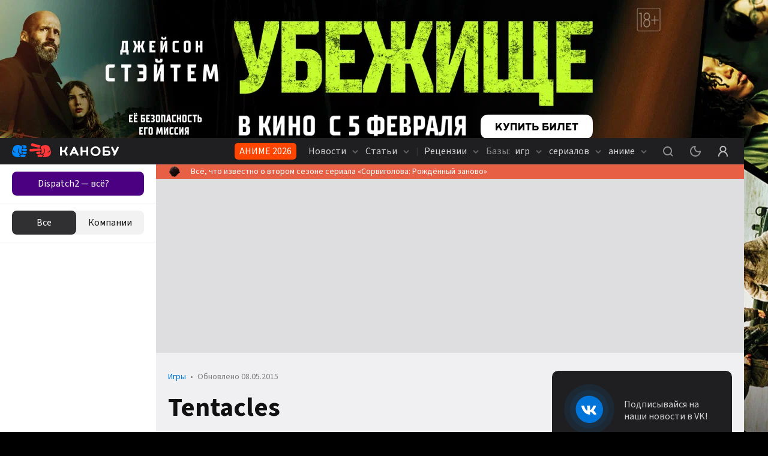

--- FILE ---
content_type: text/html; charset=utf-8
request_url: https://www.google.com/recaptcha/api2/anchor?ar=1&k=6Lf02YklAAAAAAWfoxnhOVdvo-LOk5nD_Rl0Yu0Y&co=aHR0cHM6Ly9rYW5vYnUucnU6NDQz&hl=en&v=N67nZn4AqZkNcbeMu4prBgzg&size=invisible&anchor-ms=20000&execute-ms=30000&cb=5dkwst3bzm3l
body_size: 48837
content:
<!DOCTYPE HTML><html dir="ltr" lang="en"><head><meta http-equiv="Content-Type" content="text/html; charset=UTF-8">
<meta http-equiv="X-UA-Compatible" content="IE=edge">
<title>reCAPTCHA</title>
<style type="text/css">
/* cyrillic-ext */
@font-face {
  font-family: 'Roboto';
  font-style: normal;
  font-weight: 400;
  font-stretch: 100%;
  src: url(//fonts.gstatic.com/s/roboto/v48/KFO7CnqEu92Fr1ME7kSn66aGLdTylUAMa3GUBHMdazTgWw.woff2) format('woff2');
  unicode-range: U+0460-052F, U+1C80-1C8A, U+20B4, U+2DE0-2DFF, U+A640-A69F, U+FE2E-FE2F;
}
/* cyrillic */
@font-face {
  font-family: 'Roboto';
  font-style: normal;
  font-weight: 400;
  font-stretch: 100%;
  src: url(//fonts.gstatic.com/s/roboto/v48/KFO7CnqEu92Fr1ME7kSn66aGLdTylUAMa3iUBHMdazTgWw.woff2) format('woff2');
  unicode-range: U+0301, U+0400-045F, U+0490-0491, U+04B0-04B1, U+2116;
}
/* greek-ext */
@font-face {
  font-family: 'Roboto';
  font-style: normal;
  font-weight: 400;
  font-stretch: 100%;
  src: url(//fonts.gstatic.com/s/roboto/v48/KFO7CnqEu92Fr1ME7kSn66aGLdTylUAMa3CUBHMdazTgWw.woff2) format('woff2');
  unicode-range: U+1F00-1FFF;
}
/* greek */
@font-face {
  font-family: 'Roboto';
  font-style: normal;
  font-weight: 400;
  font-stretch: 100%;
  src: url(//fonts.gstatic.com/s/roboto/v48/KFO7CnqEu92Fr1ME7kSn66aGLdTylUAMa3-UBHMdazTgWw.woff2) format('woff2');
  unicode-range: U+0370-0377, U+037A-037F, U+0384-038A, U+038C, U+038E-03A1, U+03A3-03FF;
}
/* math */
@font-face {
  font-family: 'Roboto';
  font-style: normal;
  font-weight: 400;
  font-stretch: 100%;
  src: url(//fonts.gstatic.com/s/roboto/v48/KFO7CnqEu92Fr1ME7kSn66aGLdTylUAMawCUBHMdazTgWw.woff2) format('woff2');
  unicode-range: U+0302-0303, U+0305, U+0307-0308, U+0310, U+0312, U+0315, U+031A, U+0326-0327, U+032C, U+032F-0330, U+0332-0333, U+0338, U+033A, U+0346, U+034D, U+0391-03A1, U+03A3-03A9, U+03B1-03C9, U+03D1, U+03D5-03D6, U+03F0-03F1, U+03F4-03F5, U+2016-2017, U+2034-2038, U+203C, U+2040, U+2043, U+2047, U+2050, U+2057, U+205F, U+2070-2071, U+2074-208E, U+2090-209C, U+20D0-20DC, U+20E1, U+20E5-20EF, U+2100-2112, U+2114-2115, U+2117-2121, U+2123-214F, U+2190, U+2192, U+2194-21AE, U+21B0-21E5, U+21F1-21F2, U+21F4-2211, U+2213-2214, U+2216-22FF, U+2308-230B, U+2310, U+2319, U+231C-2321, U+2336-237A, U+237C, U+2395, U+239B-23B7, U+23D0, U+23DC-23E1, U+2474-2475, U+25AF, U+25B3, U+25B7, U+25BD, U+25C1, U+25CA, U+25CC, U+25FB, U+266D-266F, U+27C0-27FF, U+2900-2AFF, U+2B0E-2B11, U+2B30-2B4C, U+2BFE, U+3030, U+FF5B, U+FF5D, U+1D400-1D7FF, U+1EE00-1EEFF;
}
/* symbols */
@font-face {
  font-family: 'Roboto';
  font-style: normal;
  font-weight: 400;
  font-stretch: 100%;
  src: url(//fonts.gstatic.com/s/roboto/v48/KFO7CnqEu92Fr1ME7kSn66aGLdTylUAMaxKUBHMdazTgWw.woff2) format('woff2');
  unicode-range: U+0001-000C, U+000E-001F, U+007F-009F, U+20DD-20E0, U+20E2-20E4, U+2150-218F, U+2190, U+2192, U+2194-2199, U+21AF, U+21E6-21F0, U+21F3, U+2218-2219, U+2299, U+22C4-22C6, U+2300-243F, U+2440-244A, U+2460-24FF, U+25A0-27BF, U+2800-28FF, U+2921-2922, U+2981, U+29BF, U+29EB, U+2B00-2BFF, U+4DC0-4DFF, U+FFF9-FFFB, U+10140-1018E, U+10190-1019C, U+101A0, U+101D0-101FD, U+102E0-102FB, U+10E60-10E7E, U+1D2C0-1D2D3, U+1D2E0-1D37F, U+1F000-1F0FF, U+1F100-1F1AD, U+1F1E6-1F1FF, U+1F30D-1F30F, U+1F315, U+1F31C, U+1F31E, U+1F320-1F32C, U+1F336, U+1F378, U+1F37D, U+1F382, U+1F393-1F39F, U+1F3A7-1F3A8, U+1F3AC-1F3AF, U+1F3C2, U+1F3C4-1F3C6, U+1F3CA-1F3CE, U+1F3D4-1F3E0, U+1F3ED, U+1F3F1-1F3F3, U+1F3F5-1F3F7, U+1F408, U+1F415, U+1F41F, U+1F426, U+1F43F, U+1F441-1F442, U+1F444, U+1F446-1F449, U+1F44C-1F44E, U+1F453, U+1F46A, U+1F47D, U+1F4A3, U+1F4B0, U+1F4B3, U+1F4B9, U+1F4BB, U+1F4BF, U+1F4C8-1F4CB, U+1F4D6, U+1F4DA, U+1F4DF, U+1F4E3-1F4E6, U+1F4EA-1F4ED, U+1F4F7, U+1F4F9-1F4FB, U+1F4FD-1F4FE, U+1F503, U+1F507-1F50B, U+1F50D, U+1F512-1F513, U+1F53E-1F54A, U+1F54F-1F5FA, U+1F610, U+1F650-1F67F, U+1F687, U+1F68D, U+1F691, U+1F694, U+1F698, U+1F6AD, U+1F6B2, U+1F6B9-1F6BA, U+1F6BC, U+1F6C6-1F6CF, U+1F6D3-1F6D7, U+1F6E0-1F6EA, U+1F6F0-1F6F3, U+1F6F7-1F6FC, U+1F700-1F7FF, U+1F800-1F80B, U+1F810-1F847, U+1F850-1F859, U+1F860-1F887, U+1F890-1F8AD, U+1F8B0-1F8BB, U+1F8C0-1F8C1, U+1F900-1F90B, U+1F93B, U+1F946, U+1F984, U+1F996, U+1F9E9, U+1FA00-1FA6F, U+1FA70-1FA7C, U+1FA80-1FA89, U+1FA8F-1FAC6, U+1FACE-1FADC, U+1FADF-1FAE9, U+1FAF0-1FAF8, U+1FB00-1FBFF;
}
/* vietnamese */
@font-face {
  font-family: 'Roboto';
  font-style: normal;
  font-weight: 400;
  font-stretch: 100%;
  src: url(//fonts.gstatic.com/s/roboto/v48/KFO7CnqEu92Fr1ME7kSn66aGLdTylUAMa3OUBHMdazTgWw.woff2) format('woff2');
  unicode-range: U+0102-0103, U+0110-0111, U+0128-0129, U+0168-0169, U+01A0-01A1, U+01AF-01B0, U+0300-0301, U+0303-0304, U+0308-0309, U+0323, U+0329, U+1EA0-1EF9, U+20AB;
}
/* latin-ext */
@font-face {
  font-family: 'Roboto';
  font-style: normal;
  font-weight: 400;
  font-stretch: 100%;
  src: url(//fonts.gstatic.com/s/roboto/v48/KFO7CnqEu92Fr1ME7kSn66aGLdTylUAMa3KUBHMdazTgWw.woff2) format('woff2');
  unicode-range: U+0100-02BA, U+02BD-02C5, U+02C7-02CC, U+02CE-02D7, U+02DD-02FF, U+0304, U+0308, U+0329, U+1D00-1DBF, U+1E00-1E9F, U+1EF2-1EFF, U+2020, U+20A0-20AB, U+20AD-20C0, U+2113, U+2C60-2C7F, U+A720-A7FF;
}
/* latin */
@font-face {
  font-family: 'Roboto';
  font-style: normal;
  font-weight: 400;
  font-stretch: 100%;
  src: url(//fonts.gstatic.com/s/roboto/v48/KFO7CnqEu92Fr1ME7kSn66aGLdTylUAMa3yUBHMdazQ.woff2) format('woff2');
  unicode-range: U+0000-00FF, U+0131, U+0152-0153, U+02BB-02BC, U+02C6, U+02DA, U+02DC, U+0304, U+0308, U+0329, U+2000-206F, U+20AC, U+2122, U+2191, U+2193, U+2212, U+2215, U+FEFF, U+FFFD;
}
/* cyrillic-ext */
@font-face {
  font-family: 'Roboto';
  font-style: normal;
  font-weight: 500;
  font-stretch: 100%;
  src: url(//fonts.gstatic.com/s/roboto/v48/KFO7CnqEu92Fr1ME7kSn66aGLdTylUAMa3GUBHMdazTgWw.woff2) format('woff2');
  unicode-range: U+0460-052F, U+1C80-1C8A, U+20B4, U+2DE0-2DFF, U+A640-A69F, U+FE2E-FE2F;
}
/* cyrillic */
@font-face {
  font-family: 'Roboto';
  font-style: normal;
  font-weight: 500;
  font-stretch: 100%;
  src: url(//fonts.gstatic.com/s/roboto/v48/KFO7CnqEu92Fr1ME7kSn66aGLdTylUAMa3iUBHMdazTgWw.woff2) format('woff2');
  unicode-range: U+0301, U+0400-045F, U+0490-0491, U+04B0-04B1, U+2116;
}
/* greek-ext */
@font-face {
  font-family: 'Roboto';
  font-style: normal;
  font-weight: 500;
  font-stretch: 100%;
  src: url(//fonts.gstatic.com/s/roboto/v48/KFO7CnqEu92Fr1ME7kSn66aGLdTylUAMa3CUBHMdazTgWw.woff2) format('woff2');
  unicode-range: U+1F00-1FFF;
}
/* greek */
@font-face {
  font-family: 'Roboto';
  font-style: normal;
  font-weight: 500;
  font-stretch: 100%;
  src: url(//fonts.gstatic.com/s/roboto/v48/KFO7CnqEu92Fr1ME7kSn66aGLdTylUAMa3-UBHMdazTgWw.woff2) format('woff2');
  unicode-range: U+0370-0377, U+037A-037F, U+0384-038A, U+038C, U+038E-03A1, U+03A3-03FF;
}
/* math */
@font-face {
  font-family: 'Roboto';
  font-style: normal;
  font-weight: 500;
  font-stretch: 100%;
  src: url(//fonts.gstatic.com/s/roboto/v48/KFO7CnqEu92Fr1ME7kSn66aGLdTylUAMawCUBHMdazTgWw.woff2) format('woff2');
  unicode-range: U+0302-0303, U+0305, U+0307-0308, U+0310, U+0312, U+0315, U+031A, U+0326-0327, U+032C, U+032F-0330, U+0332-0333, U+0338, U+033A, U+0346, U+034D, U+0391-03A1, U+03A3-03A9, U+03B1-03C9, U+03D1, U+03D5-03D6, U+03F0-03F1, U+03F4-03F5, U+2016-2017, U+2034-2038, U+203C, U+2040, U+2043, U+2047, U+2050, U+2057, U+205F, U+2070-2071, U+2074-208E, U+2090-209C, U+20D0-20DC, U+20E1, U+20E5-20EF, U+2100-2112, U+2114-2115, U+2117-2121, U+2123-214F, U+2190, U+2192, U+2194-21AE, U+21B0-21E5, U+21F1-21F2, U+21F4-2211, U+2213-2214, U+2216-22FF, U+2308-230B, U+2310, U+2319, U+231C-2321, U+2336-237A, U+237C, U+2395, U+239B-23B7, U+23D0, U+23DC-23E1, U+2474-2475, U+25AF, U+25B3, U+25B7, U+25BD, U+25C1, U+25CA, U+25CC, U+25FB, U+266D-266F, U+27C0-27FF, U+2900-2AFF, U+2B0E-2B11, U+2B30-2B4C, U+2BFE, U+3030, U+FF5B, U+FF5D, U+1D400-1D7FF, U+1EE00-1EEFF;
}
/* symbols */
@font-face {
  font-family: 'Roboto';
  font-style: normal;
  font-weight: 500;
  font-stretch: 100%;
  src: url(//fonts.gstatic.com/s/roboto/v48/KFO7CnqEu92Fr1ME7kSn66aGLdTylUAMaxKUBHMdazTgWw.woff2) format('woff2');
  unicode-range: U+0001-000C, U+000E-001F, U+007F-009F, U+20DD-20E0, U+20E2-20E4, U+2150-218F, U+2190, U+2192, U+2194-2199, U+21AF, U+21E6-21F0, U+21F3, U+2218-2219, U+2299, U+22C4-22C6, U+2300-243F, U+2440-244A, U+2460-24FF, U+25A0-27BF, U+2800-28FF, U+2921-2922, U+2981, U+29BF, U+29EB, U+2B00-2BFF, U+4DC0-4DFF, U+FFF9-FFFB, U+10140-1018E, U+10190-1019C, U+101A0, U+101D0-101FD, U+102E0-102FB, U+10E60-10E7E, U+1D2C0-1D2D3, U+1D2E0-1D37F, U+1F000-1F0FF, U+1F100-1F1AD, U+1F1E6-1F1FF, U+1F30D-1F30F, U+1F315, U+1F31C, U+1F31E, U+1F320-1F32C, U+1F336, U+1F378, U+1F37D, U+1F382, U+1F393-1F39F, U+1F3A7-1F3A8, U+1F3AC-1F3AF, U+1F3C2, U+1F3C4-1F3C6, U+1F3CA-1F3CE, U+1F3D4-1F3E0, U+1F3ED, U+1F3F1-1F3F3, U+1F3F5-1F3F7, U+1F408, U+1F415, U+1F41F, U+1F426, U+1F43F, U+1F441-1F442, U+1F444, U+1F446-1F449, U+1F44C-1F44E, U+1F453, U+1F46A, U+1F47D, U+1F4A3, U+1F4B0, U+1F4B3, U+1F4B9, U+1F4BB, U+1F4BF, U+1F4C8-1F4CB, U+1F4D6, U+1F4DA, U+1F4DF, U+1F4E3-1F4E6, U+1F4EA-1F4ED, U+1F4F7, U+1F4F9-1F4FB, U+1F4FD-1F4FE, U+1F503, U+1F507-1F50B, U+1F50D, U+1F512-1F513, U+1F53E-1F54A, U+1F54F-1F5FA, U+1F610, U+1F650-1F67F, U+1F687, U+1F68D, U+1F691, U+1F694, U+1F698, U+1F6AD, U+1F6B2, U+1F6B9-1F6BA, U+1F6BC, U+1F6C6-1F6CF, U+1F6D3-1F6D7, U+1F6E0-1F6EA, U+1F6F0-1F6F3, U+1F6F7-1F6FC, U+1F700-1F7FF, U+1F800-1F80B, U+1F810-1F847, U+1F850-1F859, U+1F860-1F887, U+1F890-1F8AD, U+1F8B0-1F8BB, U+1F8C0-1F8C1, U+1F900-1F90B, U+1F93B, U+1F946, U+1F984, U+1F996, U+1F9E9, U+1FA00-1FA6F, U+1FA70-1FA7C, U+1FA80-1FA89, U+1FA8F-1FAC6, U+1FACE-1FADC, U+1FADF-1FAE9, U+1FAF0-1FAF8, U+1FB00-1FBFF;
}
/* vietnamese */
@font-face {
  font-family: 'Roboto';
  font-style: normal;
  font-weight: 500;
  font-stretch: 100%;
  src: url(//fonts.gstatic.com/s/roboto/v48/KFO7CnqEu92Fr1ME7kSn66aGLdTylUAMa3OUBHMdazTgWw.woff2) format('woff2');
  unicode-range: U+0102-0103, U+0110-0111, U+0128-0129, U+0168-0169, U+01A0-01A1, U+01AF-01B0, U+0300-0301, U+0303-0304, U+0308-0309, U+0323, U+0329, U+1EA0-1EF9, U+20AB;
}
/* latin-ext */
@font-face {
  font-family: 'Roboto';
  font-style: normal;
  font-weight: 500;
  font-stretch: 100%;
  src: url(//fonts.gstatic.com/s/roboto/v48/KFO7CnqEu92Fr1ME7kSn66aGLdTylUAMa3KUBHMdazTgWw.woff2) format('woff2');
  unicode-range: U+0100-02BA, U+02BD-02C5, U+02C7-02CC, U+02CE-02D7, U+02DD-02FF, U+0304, U+0308, U+0329, U+1D00-1DBF, U+1E00-1E9F, U+1EF2-1EFF, U+2020, U+20A0-20AB, U+20AD-20C0, U+2113, U+2C60-2C7F, U+A720-A7FF;
}
/* latin */
@font-face {
  font-family: 'Roboto';
  font-style: normal;
  font-weight: 500;
  font-stretch: 100%;
  src: url(//fonts.gstatic.com/s/roboto/v48/KFO7CnqEu92Fr1ME7kSn66aGLdTylUAMa3yUBHMdazQ.woff2) format('woff2');
  unicode-range: U+0000-00FF, U+0131, U+0152-0153, U+02BB-02BC, U+02C6, U+02DA, U+02DC, U+0304, U+0308, U+0329, U+2000-206F, U+20AC, U+2122, U+2191, U+2193, U+2212, U+2215, U+FEFF, U+FFFD;
}
/* cyrillic-ext */
@font-face {
  font-family: 'Roboto';
  font-style: normal;
  font-weight: 900;
  font-stretch: 100%;
  src: url(//fonts.gstatic.com/s/roboto/v48/KFO7CnqEu92Fr1ME7kSn66aGLdTylUAMa3GUBHMdazTgWw.woff2) format('woff2');
  unicode-range: U+0460-052F, U+1C80-1C8A, U+20B4, U+2DE0-2DFF, U+A640-A69F, U+FE2E-FE2F;
}
/* cyrillic */
@font-face {
  font-family: 'Roboto';
  font-style: normal;
  font-weight: 900;
  font-stretch: 100%;
  src: url(//fonts.gstatic.com/s/roboto/v48/KFO7CnqEu92Fr1ME7kSn66aGLdTylUAMa3iUBHMdazTgWw.woff2) format('woff2');
  unicode-range: U+0301, U+0400-045F, U+0490-0491, U+04B0-04B1, U+2116;
}
/* greek-ext */
@font-face {
  font-family: 'Roboto';
  font-style: normal;
  font-weight: 900;
  font-stretch: 100%;
  src: url(//fonts.gstatic.com/s/roboto/v48/KFO7CnqEu92Fr1ME7kSn66aGLdTylUAMa3CUBHMdazTgWw.woff2) format('woff2');
  unicode-range: U+1F00-1FFF;
}
/* greek */
@font-face {
  font-family: 'Roboto';
  font-style: normal;
  font-weight: 900;
  font-stretch: 100%;
  src: url(//fonts.gstatic.com/s/roboto/v48/KFO7CnqEu92Fr1ME7kSn66aGLdTylUAMa3-UBHMdazTgWw.woff2) format('woff2');
  unicode-range: U+0370-0377, U+037A-037F, U+0384-038A, U+038C, U+038E-03A1, U+03A3-03FF;
}
/* math */
@font-face {
  font-family: 'Roboto';
  font-style: normal;
  font-weight: 900;
  font-stretch: 100%;
  src: url(//fonts.gstatic.com/s/roboto/v48/KFO7CnqEu92Fr1ME7kSn66aGLdTylUAMawCUBHMdazTgWw.woff2) format('woff2');
  unicode-range: U+0302-0303, U+0305, U+0307-0308, U+0310, U+0312, U+0315, U+031A, U+0326-0327, U+032C, U+032F-0330, U+0332-0333, U+0338, U+033A, U+0346, U+034D, U+0391-03A1, U+03A3-03A9, U+03B1-03C9, U+03D1, U+03D5-03D6, U+03F0-03F1, U+03F4-03F5, U+2016-2017, U+2034-2038, U+203C, U+2040, U+2043, U+2047, U+2050, U+2057, U+205F, U+2070-2071, U+2074-208E, U+2090-209C, U+20D0-20DC, U+20E1, U+20E5-20EF, U+2100-2112, U+2114-2115, U+2117-2121, U+2123-214F, U+2190, U+2192, U+2194-21AE, U+21B0-21E5, U+21F1-21F2, U+21F4-2211, U+2213-2214, U+2216-22FF, U+2308-230B, U+2310, U+2319, U+231C-2321, U+2336-237A, U+237C, U+2395, U+239B-23B7, U+23D0, U+23DC-23E1, U+2474-2475, U+25AF, U+25B3, U+25B7, U+25BD, U+25C1, U+25CA, U+25CC, U+25FB, U+266D-266F, U+27C0-27FF, U+2900-2AFF, U+2B0E-2B11, U+2B30-2B4C, U+2BFE, U+3030, U+FF5B, U+FF5D, U+1D400-1D7FF, U+1EE00-1EEFF;
}
/* symbols */
@font-face {
  font-family: 'Roboto';
  font-style: normal;
  font-weight: 900;
  font-stretch: 100%;
  src: url(//fonts.gstatic.com/s/roboto/v48/KFO7CnqEu92Fr1ME7kSn66aGLdTylUAMaxKUBHMdazTgWw.woff2) format('woff2');
  unicode-range: U+0001-000C, U+000E-001F, U+007F-009F, U+20DD-20E0, U+20E2-20E4, U+2150-218F, U+2190, U+2192, U+2194-2199, U+21AF, U+21E6-21F0, U+21F3, U+2218-2219, U+2299, U+22C4-22C6, U+2300-243F, U+2440-244A, U+2460-24FF, U+25A0-27BF, U+2800-28FF, U+2921-2922, U+2981, U+29BF, U+29EB, U+2B00-2BFF, U+4DC0-4DFF, U+FFF9-FFFB, U+10140-1018E, U+10190-1019C, U+101A0, U+101D0-101FD, U+102E0-102FB, U+10E60-10E7E, U+1D2C0-1D2D3, U+1D2E0-1D37F, U+1F000-1F0FF, U+1F100-1F1AD, U+1F1E6-1F1FF, U+1F30D-1F30F, U+1F315, U+1F31C, U+1F31E, U+1F320-1F32C, U+1F336, U+1F378, U+1F37D, U+1F382, U+1F393-1F39F, U+1F3A7-1F3A8, U+1F3AC-1F3AF, U+1F3C2, U+1F3C4-1F3C6, U+1F3CA-1F3CE, U+1F3D4-1F3E0, U+1F3ED, U+1F3F1-1F3F3, U+1F3F5-1F3F7, U+1F408, U+1F415, U+1F41F, U+1F426, U+1F43F, U+1F441-1F442, U+1F444, U+1F446-1F449, U+1F44C-1F44E, U+1F453, U+1F46A, U+1F47D, U+1F4A3, U+1F4B0, U+1F4B3, U+1F4B9, U+1F4BB, U+1F4BF, U+1F4C8-1F4CB, U+1F4D6, U+1F4DA, U+1F4DF, U+1F4E3-1F4E6, U+1F4EA-1F4ED, U+1F4F7, U+1F4F9-1F4FB, U+1F4FD-1F4FE, U+1F503, U+1F507-1F50B, U+1F50D, U+1F512-1F513, U+1F53E-1F54A, U+1F54F-1F5FA, U+1F610, U+1F650-1F67F, U+1F687, U+1F68D, U+1F691, U+1F694, U+1F698, U+1F6AD, U+1F6B2, U+1F6B9-1F6BA, U+1F6BC, U+1F6C6-1F6CF, U+1F6D3-1F6D7, U+1F6E0-1F6EA, U+1F6F0-1F6F3, U+1F6F7-1F6FC, U+1F700-1F7FF, U+1F800-1F80B, U+1F810-1F847, U+1F850-1F859, U+1F860-1F887, U+1F890-1F8AD, U+1F8B0-1F8BB, U+1F8C0-1F8C1, U+1F900-1F90B, U+1F93B, U+1F946, U+1F984, U+1F996, U+1F9E9, U+1FA00-1FA6F, U+1FA70-1FA7C, U+1FA80-1FA89, U+1FA8F-1FAC6, U+1FACE-1FADC, U+1FADF-1FAE9, U+1FAF0-1FAF8, U+1FB00-1FBFF;
}
/* vietnamese */
@font-face {
  font-family: 'Roboto';
  font-style: normal;
  font-weight: 900;
  font-stretch: 100%;
  src: url(//fonts.gstatic.com/s/roboto/v48/KFO7CnqEu92Fr1ME7kSn66aGLdTylUAMa3OUBHMdazTgWw.woff2) format('woff2');
  unicode-range: U+0102-0103, U+0110-0111, U+0128-0129, U+0168-0169, U+01A0-01A1, U+01AF-01B0, U+0300-0301, U+0303-0304, U+0308-0309, U+0323, U+0329, U+1EA0-1EF9, U+20AB;
}
/* latin-ext */
@font-face {
  font-family: 'Roboto';
  font-style: normal;
  font-weight: 900;
  font-stretch: 100%;
  src: url(//fonts.gstatic.com/s/roboto/v48/KFO7CnqEu92Fr1ME7kSn66aGLdTylUAMa3KUBHMdazTgWw.woff2) format('woff2');
  unicode-range: U+0100-02BA, U+02BD-02C5, U+02C7-02CC, U+02CE-02D7, U+02DD-02FF, U+0304, U+0308, U+0329, U+1D00-1DBF, U+1E00-1E9F, U+1EF2-1EFF, U+2020, U+20A0-20AB, U+20AD-20C0, U+2113, U+2C60-2C7F, U+A720-A7FF;
}
/* latin */
@font-face {
  font-family: 'Roboto';
  font-style: normal;
  font-weight: 900;
  font-stretch: 100%;
  src: url(//fonts.gstatic.com/s/roboto/v48/KFO7CnqEu92Fr1ME7kSn66aGLdTylUAMa3yUBHMdazQ.woff2) format('woff2');
  unicode-range: U+0000-00FF, U+0131, U+0152-0153, U+02BB-02BC, U+02C6, U+02DA, U+02DC, U+0304, U+0308, U+0329, U+2000-206F, U+20AC, U+2122, U+2191, U+2193, U+2212, U+2215, U+FEFF, U+FFFD;
}

</style>
<link rel="stylesheet" type="text/css" href="https://www.gstatic.com/recaptcha/releases/N67nZn4AqZkNcbeMu4prBgzg/styles__ltr.css">
<script nonce="kIWHyEYFuhImCfhv8_ZcRw" type="text/javascript">window['__recaptcha_api'] = 'https://www.google.com/recaptcha/api2/';</script>
<script type="text/javascript" src="https://www.gstatic.com/recaptcha/releases/N67nZn4AqZkNcbeMu4prBgzg/recaptcha__en.js" nonce="kIWHyEYFuhImCfhv8_ZcRw">
      
    </script></head>
<body><div id="rc-anchor-alert" class="rc-anchor-alert"></div>
<input type="hidden" id="recaptcha-token" value="[base64]">
<script type="text/javascript" nonce="kIWHyEYFuhImCfhv8_ZcRw">
      recaptcha.anchor.Main.init("[\x22ainput\x22,[\x22bgdata\x22,\x22\x22,\[base64]/[base64]/[base64]/bC5sW25dLmNvbmNhdChTKTpsLmxbbl09SksoUyxsKTtlbHNle2lmKGwuSTcmJm4hPTI4MylyZXR1cm47bj09MzMzfHxuPT00MTB8fG49PTI0OHx8bj09NDEyfHxuPT0yMDF8fG49PTE3N3x8bj09MjczfHxuPT0xMjJ8fG49PTUxfHxuPT0yOTc/[base64]/[base64]/[base64]/[base64]/[base64]/MjU1Okc/[base64]/[base64]/bmV3IEVbVl0oTVswXSk6eT09Mj9uZXcgRVtWXShNWzBdLE1bMV0pOnk9PTM/bmV3IEVbVl0oTVswXSxNWzFdLE1bMl0pOnk9PTQ/[base64]/ZnVuY3Rpb24oKXtyZXR1cm4gdGhpcy5BaSt3aW5kb3cucGVyZm9ybWFuY2Uubm93KCl9OmZ1bmN0aW9uKCl7cmV0dXJuK25ldyBEYXRlfSxPKS5LcT0oTy5kcj1mdW5jdGlvbihuLGwsUyxHKXtpZigoUz1tVihTKT09PSJhcnJheSI/[base64]/[base64]\\u003d\x22,\[base64]\x22,\x22w5V/[base64]/wrPCj8OywqUiw7FEVFLDv8KhKjh+wrHCq8OXwonDlMK8wplZwonDn8OGwrIDw5/CqMOhwonCh8Ozfi4/VyXDtsKWA8KcdgTDtgsGJkfCpyFow4PCvB/[base64]/Dk3tQXncjwoXCpcOOQsOdwqcSLcOxRTDChsKww4zCsgDCtcKRw53Cv8ODNsO8ajRaccKRFSklwpdcw6fDvQhdwrRYw7MTeQ/DrcKgw5hgD8KBwqzClD9fU8Opw7DDjl3CmzMhw6Q5woweMMKJTWwWwoHDtcOEHlZOw6U5w77DsDtzw73CoAYpShHCuw0eeMK5w6XDil9rAsOyb0AaLsO5Pjkcw4LCg8KBJiXDi8Onwo/DhAArwp7DvMOjw48Fw6zDt8OXO8OPHi5gwozCuxHDhkM6wovCqw9swq7DvcKEeXAYKMOkKS9XeUjDnsK/ccK/[base64]/DgcOQwqxgwoPDvVwHPMKNdRV/K8Ope2Bzw5UwwoIKNMK3VMOQN8KGasOgQ8KWw6c/TkfDhcOww50KScKQwqB4w7jCgnnCn8O7w6zDicO2woHDtsOOwqYgwqJgTcOGwodhXTvDnMOrecKlwqIOwp3ChHzCncKFw4nCqAfDq8K+WCEKw7HDgj0mdwR4eD9EagJHw6HDo2dsPsK5d8KFPQgvTcKiw5DDrGVuUk/Cowl0c2JzIVPDvEDDuiPCoD/[base64]/[base64]/w7gDD8OfbAc/[base64]/CiVXDjjw8aj/CqF84Q8KLDcKUHcOGSsOSM8O8cETDscO7JMOIw4XCj8KefcKMwqRJXW3DoC3DrRrDj8O3wq5dcUnCti3Dn0NOwpcGw6xZw5ACd2MPwp8LGcOtw5ZlwpJ6P0/CscODwqzDp8O9wroNfjvDlghqAMOuSsO/w6wOwrTDs8OiNMOaw6zDuHnDuhHDvEjColPDscKNDHLDiBpyJV/Co8Onwr3CosKKwonCpsOxwrzDnSF/bgl1wqvDnEpeUUc0AncPX8OYwrLCgz8gwpXDjW5Mwp5mF8KLHsOlw7HCosOEWAbDp8KiL1g+wo/[base64]/RcOkNX4yw6wGwp9Fwr5LwqzDmsO9LE/CrsKVPjrDkirDhVnDlMO5wqHDo8OyCsKmEcOAwps3K8ORMsKfw4oOcXbDtlTDosO9w5bCmVIiZMKvw5Y1EHEXRWVyw7rCtVPCgX0uL3/[base64]/I0fDssOmGcO4wqTDrnFHwofClF5ew5ohw5FDHMOrw45Dw6l0w5XDjSNtwqTDgsO9aXnCkR8TMj1Ww7dRK8KqbAkcw7B0w5XDs8KzIcONHcOPdyTDtcKMSwrCoMK+LnwDCcOZw7/CugHCiXBgCcKqbVzCpsKvezpLecOaw4jCo8KGME1hwoPDmhzDhMKUwpvCj8Ofwow8wqrCmEYkw7UOwqNVw4QxUgbCtcOfwo02wqdlN3IPw5Y0LMOPw73DuX5HH8OjRMKMcsKaw7/DlcO9H8OgccK1w5TCon7Dq33Cl2LCucKmwonDtMKwMF7CrW5gU8OvwpPCrFNcYD9yXF1qP8Knwq9bfkM1X08/w5cow69QwrNzE8Oxw7oxUMKVwq0tw5nCmMOhC38IeTLDuzpLw5vCnMKId046wrxQCMO6w4/Cr33DljVuw78iFcO1NsK0PwrDhQ7DkMODwrjDj8KfcQMiB2gBw65Hw7g5w6fDtMOTIWXCicK9w5t3HhZ9w7Ngw4fCh8O/[base64]/CtG5ewqDDvcOaEsORFsOjwo/DvcOVXmdacmzCg8OyPxPDksKFMcKmfsKSUw/CjXJRwoLDlg3Ct3rDmmc+wqfDrcOHwpbDuBALcMKDw6t8DyhewpVMw7wBKcOTw5cxwqAjKElfwp4ZacKHwpzDvsOZw7doBsKPw67DkMO4wpYgVRHCtMK/RcK3Rx3DozsqwofDsTXCvTtWwrDChMOFDsKtXH7CosKxwrAPKsKRw6fDigk8wqNHJsKSc8K2w47Dg8KGa8K3wrJ9V8O2OsKdTk4twpjCvi7DlhrCrT3DmifDqyhdIjclXGoowoHCucOOw65kEMK8PcK7w5rDty/CucKvwqF2B8KZcQxlw5shwpsfJcOWNA0lw6M1J8KOSMOhDTbCgmN4d8OhMjnDqQlHY8OYSMOywoxuLMO+XsOWbMOEwpMzVVMbRDPDt2/CtBXDrGRBLgDDvMKCwrPDlcOgEi3CoQbCq8OWw5/DkArDuMKIw5ddRlzCgXV7JQPCiMKLc0d4w5fCgsKbeF5DZMKpaE/[base64]/KMONw59kw6PDsXXDscK0woLDn8O3dcOXfsOCwp/[base64]/CncKBw7gcUcOea34Tw5gJanDCisOiwpFdesOOdCR5w5XCiF9OeGVVLMOzwoDCskNQw6xyZcK3AsKmwpvDpXvDkR3CpMOPCcOJcC7DpMK/w6jCkmE0wqBrw7gnNsKgwrEudDTDpFAEEGBEXsKqw6bCshlTemI9wpLClsKPVcOswqDDrSHDll7DtcONwrwZYRdVw6kqOsKbLcKYw7rDqkAqU8KZwrFtMsOKwoHDvQ/DgFPCmFgvLsOowpY5w457wqBfLVHCjsOIC0kjMsOCYiQHw7pSOXfCj8Oyw6sfacOuwpk5woDDj8Oow4syw6HChznCl8O4wpMqwpHDp8KKwqkfwqQxYsKAJsODGiYIwr7DgsO/wqrDvXTCgTsRw4rCi39lCMKHXVwJwowJwoNNThnCvzgHw7QHwqHDk8ONwovCl202LsK8w7fCksK/F8OiKsOSw6oKwojCscOyYMKPRcOIbsOJbC3DrTJzw7bDo8KkwqLDhzTChcOlw6B0B1/[base64]/c8ONwrLCnMKueMO6wpDCpcORO8OSw7HDm8KnLDrDijLDnnjDiB97fAhewqLDsirCpsOjw5bCv8O3woxtKcOJwpdMFjp5wpprw6J8wpHDtXU4woDCty0vGMKkwovCvMK+MmLCgsOCc8OPOMKOaxw6bTDDscKuUcOawpxgw5/CkSUswpI3w7XCs8KZVH9qZjUIwp/CqxnCpU3DoFLDjsO8PcK1wrzDjDbDuMKmairCjxR+w4ATfcKCwpLDjsOPAsOmwr3CqsKbPWHCuEvCuz/CnX/Djikvw5QCaMOybMK5w4pkUcKPwq7Cu8KGw5MbKXDDosOFPmJNKcOLS8OpVjnCpWvCk8O/w5wsG2/CmAMwwpY2FcK9XmB3wqbCn8O0KcK0wqLDjQRBEcKnXHc+K8K/[base64]/wp7DjCXDlzFhZMKow7DDjknCo8K/bADDgBA1wrnCncObwrU4w6YFQ8O/[base64]/[base64]/wo8Zw7RXQn1bVSHCh8K7AU7DoMOow7I5w6/[base64]/DmcO4eCHDtcOlwphDwrhqw5XChcObw6U5VcO4w70OWwnDgsKow7QIw54oW8OEw4wDC8Klw4LChGvDqTHCsMO/wogDJHd6w45Ac8KCNmENwpc9EMKNwqzDv2ohC8OdXsKKfcO4McKrD3PCjULCmsKFQsKPNEtDw5hwACLDvMKqwqkDQcKZNsKpw6/[base64]/DgxwJe8OgwqEDw4bCrS0cdMOAw60ewqvDncOhw4YDwq1FJghOwp8iFwLCrsO9wrwdw7bDvRklwrYVUiZKAVHCoF9TwrnDhsKMTsKoHsOiAxTCosOmw7LDosK3wqlxw4IaYinCgCDCkBg7woHDhlYKAkLDiHA/ejY2wpLDs8Kyw553w5PCu8ORCsOFHsKlIcKOIE1WwoLDlB7CkgzDnC7Dt0DCgcKbHcOCUFs4GGliNcObw4FrwpFge8KFwrHDtnYZIisrw77ClQE8cT/CojYgwqjCngIDA8K+NcKwwpzDhhNAwo0zw5HCsMKBwq7Cgj8fwq9vw49Qw4XCpTB6wokoFzovw6Y6TsKUw77DjUVOwrkwOMKAwrzCoMOFwp3CsGl8SVs5PS/[base64]/ChBhPw5fDi3pNATwgXV4bwp0+Ew0qCHLCvMOSwrzCkmrClz/[base64]/[base64]/DjMKvw4waw7PDuW41w4ECwqJtZVvDnsKUw4MdwocHwqJsw713w5ZuwokSTgEbwofDul/DicKew4XDghYwQMO0w77Dj8O3E0RJTgLDl8KEei/DoMO0bcO2wqvCphskAsK4wrZ4IcOow4UDY8ORVMKoVTcpwqPDkMO4wq7Cg1AVwqFzwpPCuBfDkcKGTnVhwpZRw4kMLyHDocKtXhbCiSkmw5pDw7pdTsOcdAMrw47CscKePMKLw4tjw6Q6ehVTIT/CqX13WcOOZGjDkMORW8OAXGgEcMObJMOYwprDoyPDk8K3wp10wpZtGmhnw6rClgY9bMOFwpMWwpzCvMKrD0tvw4zDmRpYwpvDujBPJ0DCl3DDs8OgUmZ/[base64]/Dp3LCpFDCtQ4lwrQIwp3DosOfw5rCnsKpwqDDmknCrMO9BWjDuMOjfsKqwoc+NsK7acOzw5Inw5MlCTvDmhPDrHMeacOJKknChQ7DhWkYUypNw6cfw6oWwoJVw5fDlGnCksK1w5kSYMKjBV/ClC0Twr3DqcOWcDhOb8OtRMOdXkTCqcK7MD0yw5wYaMOfdsOuPQlSDcK2wpbDiklcw6h6wrzDnSTCmjPCl2MRR2HDuMO/wrvCq8OIWB7Cn8KqfwwLPloHw63Ci8KkT8O/L3bCksOKBBR5aXk3w408LMOTw4HDgcKAwpx/dcKjY3Yvw4rCmgsEKcKzwobCvAoDFAA/[base64]/CoDPCoizDpSkuTsKlckjDvy4sRMKiw7FBw5ZyOMOpeG0+wonCkSdrPAojw5DClcKpDzfDlcOzwoLDksKfw5UROQVQwrDCgcOhw6xkAsOQw6bDqcOeAcKdw57Ch8KjwqPCjkMTMMKcwpoCw756IsO4w5vCv8KMbB/CkcKTDyjChMK+XyjCo8O6w7bCpEzCo0bDssOFwoMZw5HCt8KtdGzDs2TDrEzChsO9w77DmDXCvDAOwqQpCsOGc8OEw7zDgxfDrjHDoxjDqExqHlBQw6oywqrChR8JQcOxNsO0w4pKXS4Mwr4TfXjDnnDDk8O8w4zDtMK5wrshwrRyw55xccOcwqU1wqLDnMK5w55Bw5/DosKcVMOfQMOlBMK7Cmojw7YxwqZyG8Olw54oeTvDnsK3EMOKZDDCqcOJwr7DrQDCnMKYw7k7wpQXwoAGw7fCuww/IMO6U0t6XcKnw6RQQgEFw4bCrSnCpQNSw4TDtkHDnmjCmGgGwqAnw77CpUdeKXnDs0jCn8Kzwq9nw5ZDJsKewpDDtEbDucOuwqFYw7bDjcOkw6XCpxnDq8Krw4IZTsOsSQ/[base64]/DtyvDrMKIN2zCisOGcyg2w6x4w71Gw6p1BMKqe8OSeEfCs8OmTMKgVxJGUMOrwphqw5kAEcK/RXJzw4bCiXAtF8KoLn7DvHfDjcKuw5/CqH9+QsKaPsKiPlfDnMOPNhbCoMOEVE/CucKTRG/DscKIOCPCjhXDmQrCiz7Dv1PDrhQBwrTDr8OhZsKZw5gwwoQnwrLCvsKOG1VrMAtzwofDlcK4w7opwqTCnXjCtTEpCETCv8KRdA/Dt8OXJETDrMK9b0XDgDjDmsOmDj/CuS3DpMKbwq0ocMOyPFs6w4pNwojDnsOsw4x7WAk2wqPCvcKzBcOww4nDnMOuw4UgwqoGMgJkLQDDmMKHdmfDmcO9wqXCtmbChzHDuMKtBcKjw5NYwrfCgy1sMywOw6rCsSPDg8Ksw6HCojECwqs1w69bVMOAwqPDnsO4VMKWwr1/w4V8w7EpZUJ9ACvCskzDk2bDsMOiAsKNWCsGw5g4MsO3SywGw7jDhcKlblTChcKxCn1HQMK/VcO4NhLDt00Zwpt2PlnClCYOKDfCkMOpPMKGwp/[base64]/DgTXDm3XDhXTCuMKrw5RpE8Oqw4LCkzzCvcK0RS/DvVQ/DA5UQMKJa8K4eGDDpSsHwqsDEwnDpsKww43ChcK8IQdawofDsUtuVinCucKfwpjCgsOsw7vDq8KEw5fDpMO9wqBwY1nCt8KVBiUjDMOBw4EBw6LChcKJw7/DoBfDmcKjwrTDoMOQwrgoX8KuKVrDqsKvScKMQsOpw7PDvUtYwo9IwoQlVcKfKSjDj8Kbw4HCn37DoMOzwpvCnsOrfyEqw4vDoMKlwp3Du1p2w6R1SMKOwrgNIcOswolowoheWWF/UHrDk3p/S1hqw4kwwqnDtMKMwpbDm09twpZIwpAlPE0sw5bDnMOtBcOnX8KrUsKtdXU4wrx4w5LDhVbDkiHCkUowPsKAwqd3CMOFwql1wr3DpmLDp21YwqrDtMKYw6vCocOLJ8O0worDtMKfwrgsb8KscGl3w4/DicOVwrHCm30KDCQHPsOpIljCocKmbhjDu8Kfw4HDvcK+w4bCgsKfb8OPw7/CusOKX8KpeMKswosPAHXDvHtTSMK1w7zDlcKaVsKZQ8Oiw75jFxzCqT7DpB96cANdfAZZH1lWwrQnwq1XwqrCqMOpcsKZw6jDhEAzQ3I+RsKYcz/[base64]/CvXBQw4PCs1XCuwzCqcOOWQHDkXFcw43CuQh4w6PDmsKhwpzDtmvCpcOcwo1Cw4fDg2zCmsOmCAN4wobDhi7Dm8O1S8OSdMODDz7CjWdhSsKcWsOrJiDDocOIw49ZWWTCr0R1dMKZw6zCncOGFMOlOcOkBcKzw6XCqkTDsBTDpsKfTMKiwqtwwp/DtyhKS3jDr0zCtnx7dHM+wrLDplnDv8OUN2fCgMK9U8K8D8KRf1TDk8O5worDnMKANhHCvErDiWkUw6PCo8Kgw5/CmMOhwr1xQB3CssKQwq9vFcOIw77CiyPCpMO8wrzDoVdqVcO4wr87KcKAwq3CrD5VBk7CuWoHw6TDgsK5w5UHRB7CvyNBwqjCkl0FCkDDgSNLbcOsw7dHM8KFdgxqwojDqcKOw5LCnsOWw4PDgS/[base64]/ChsOwb24/FsOjw4rDssKmw7BUbcKMw6jCpWjDoh/DgQMxw6QyNEUaw4ZDwpYpw6IsGsK2Yx7Dt8O/[base64]/woHCh8O6RmfCsEMxw7Ynw7LDoMOBG2nDhMOhc1PCtMKowrvCjsO9w5XCm8K4eMOpA1jDl8KWL8K9wrc4QjzDqsOuwow7TsK2wofChBcJXsO7TMK/[base64]/DusOWZ8KKblrDmRrDogjClsOJw4zCq8KUwrDCri1qwpXCscKhfcOMw4NGccO/UMKtw7gTIsKOwql4W8Kiw7LCnx0bOQTCgcOvaBN9w7dZw4DCqcKvIsKawp5TwrHCicOGUyQlGcOGWMOgwqPCuwHDu8KGw6TDocO3BMOHw5/ChsKZHHTCq8KUUMKQwoE9VU4PPsOQwo9gO8Oyw5DCohDDucONQiTDkC/[base64]/VEbDlsO6XRwSeMKrbVXCpsKob8O9SsOkwrQbWCHDu8OeMMOmMcK8wrHDicKrw4XDrH3DgwEQY8OzPkbDuMKSw7A5wqjCqsODwr/[base64]/CmcOINx0Xw4fDo2rCjMKjwrDDginClBQjwqpHd8O7aHEdw5gzeQbCkcKvw4dJw5YpYAXCp0IiwrAWwp3DpknDtMKrw7x1N0TDjDvCrcK/KsKJwqsrwrolNMKww7DCmFjCuBTDs8OWOcOwaFzChQB3H8KMCQYgwpvCrMOdSELDlsK2w4EdciDDp8Ouw6XDgcOEwplLAFbDjCvCjsOvYTkVTMKALsKAwpvDsMOvE1Q/wqYUw4zChMO+dsK6QMKCwqcgUyDDrGMJTcOWw7VRw4XDk8OmTMKkwoTDoz15c0/DrsKgw7rCmRPDmsO1ZcOpJcO3TTTCrMONw5jDiMOGwr7DgcKiCCLDrTN6wrocb8O7EsO6VwnCrnA/QzAhwp7CtFciexA8fsKDJcKswqU/wpBOXMKweh3CgETCrsK/Xk7DkjxMNcKmwobCh1jDusKrw6RMVjfDmcOvwqLDknkuwrzDkmPDgcO6w7zCmjzCnn7DgsKcw7dRUMOWWsKVwrF7b3zCtGULM8OYwpovwr3DiUHDmW3DpMOSwrvDt1XCqMKDw6zDscKSQV5nCMKewpTCs8K3THjDhyrCocKbRiHCvcKJVcOhwr/Dk3zDl8Ovw4PCvAxnw5cCw7jCvcOpwrLCrFhSfjbDtl/Dq8K1BMKJMBBhCws1a8K5wopVwp7DvXwNwpZewplPEkl6w782QQTCnHnDhB5iwrFKw7/CoMO6WsK8FA8YwpPCm8OxNwNXwqcKw5NUdz3Dv8OdwocXQMO3w5vDvztHB8KUwpnDk3B5wqFHCsOHe1XCgnXCncOVwoRSw7DCqcKBwrbCvMK8enbDpcK4wo09NMOtw4zDn30JwpwgNBskw4xew67DmcODajMbw49uw63DpsKZFcKfw6Imw4whC8K0wqkiw5/Drj5eYjpFwp0fw7vDhMK4w73Cq2JewpNbw7zDv3PDgMOPwrkebMOVTmXCjERUannDlsKLAsKjw588RSzCiV0fXsOvwq3CqcKvw7/Dt8KSwqPDtsOiGz/CvMKRdcOmwqbCkDh3AcOBw6bCgsKrwr/CnHTCiMOrCXZRZMONGsKlVwNmVcOKHyvCi8KNDQwQw4UAY0pgwpnCiMOGw5/Dt8OdTytKwqcKwq5iw6vDnTQ3wqgKwqTCgsO/QsKsw6zCjVjCn8O3Gh0GcsK5w7rCr0EyfwnDm3nDjgVNwrbDm8KfVw3DvQI4E8OKwr/DlGXDn8Ofw51hw7FAJGIJJ0Z8w7/CrcKrwqxjMGLDgR/DsMOIw47DvjXDusOYDSXDk8KRGcKcbMOzwrrDulfCncKYwpjCgTfDhcOfw5zDh8OVw7Fqw61zOcO7Ti/DnMOHwrDCoD/CpcO5w6DDlB8wBsO7w5rDlQHChH7CqsKWHk/CuRrCkcOkYUvCglcgBsOFw5fDrwwZSiHClcKQw7Q2WHoIwqTDsETDhHwgUUNSw5zDsx8MQGNbbCHClWV3w5HDilPCmQ3DvcK/wr/[base64]/CkCTClsKEw7tGWsO7w6DCpMO/[base64]/DqzPDhlBkwosQw4/Du8KEw64+bXHCklNjw6Q0wr/[base64]/[base64]/wpbClSlrwqYcSV57wpJVwpNgAcKJbsOvw5/CpcOgw7cXw7zCqsO0wpLDmsODUCvDnl/[base64]/CoxDCgMONAGHCiSbChVbCnEB7dW/[base64]/ClHHCkCLCvMOqacOsw7QLwqRJwpglw5zCjR7ChhhRSBkvGkLCnxjCokLDlhFRMsOywoJww6HDl3zCisKhwrvDqcKvU0rCrMKgwpwqwq/CqcKBw64IecK3BMO0wobCncOIwpRvw78AJsKpwo3Cm8OdH8OAw4luG8KAwqYvXzDDmRrDkcOlVsKvQMKNwrrDuDQnesKvWcO7wrBwwoILw6pJwoJfLsOadF3CnVt5w4AxNEBRNG/Ci8Kawpswa8Ogw53DpMO1w45EBAtHM8K/[base64]/DkXh9BcKlw6IZw5I5wrHCrUsBPHjCtcKvWQY9w6nCg8Odwq3ClWjDiMK+Nm8APkUnwqUjw4DDtxDCllJtwrJ1TETChsKcb8OFfsKkwrXDtsKWwobClCbDm38cw77DiMKSw6F7OcK0EWLChcKlSk7DpWxjw6RLw6ENPTLDpkdaw7XDrcKsw74JwqIBwo/CvxhkS8KLw4M7wol/wrQmTyzCiGXDjQhdw7XCrMOow7jDoFEKwp93Ej/DjgvDp8KhUMOVwoPDvhzCs8O0wpMHwqAvw49hEnLCuUY2J8OWwphcSmTDkMKDwqZww5sjFMKcVMKiDApOwrN3w6dJw6Ykw5Zfw7wewqnDvsKEIsOrUMKHw5JjRcKlRsK6wrB0woXCtsO4w6PDgm/DmcKiZQA/[base64]/[base64]/Djk3CvcKkW8Krw4Bhw47DvXoUw5Rfw7fDpsKqMjYyw4FTH8KBDMOqKRFBw6LDisOxYi1WwoHCoEgNw6pMCcKmwos9wrUSw78bIMO/w5wVw7g4XA9iYsO9wpomw4jCsUtQTULDmytgwovDmcK0w6YWwovChGdJaMKxUcKBbQ4gw6B+wo7DuMOAKsK1wrorw7xbYMO5w58vezheYcKKH8Kcw43Dq8OJKsKEcj7DgSldMnxRRnRJw6jCjcOyVcORMMOsw7jCtC3CmHrDjQtfwogyw5jDh2FeNCl9DcOyEBM9w4/CsljDrMKdw78QwrvCvcK1w7fDksKMw4UowqDCkHBBwprCiMKsw4TDo8Ovw7fDpmUCwrpvwpfDucOTwo/CikfCqMOowqhdGHtHAXnDqW19dxPDtDnDgQRabsKDwovDv3DCrWVFGMK+w6VXKsKDTFnCqsKEwqMuH8OvKFPCpMOZw7fCn8Oiw5PCgiTCvn8gFCcJw7DDmMOONMKzN1ZsIcOlw7ZcwpjCvsONwoDDqsK6wq/DpMK8In/[base64]/cgFYwrwICgrDpE8hw57DgkN0Rn3CgcO6BzEpFk/DnsO4wqEww5zDo0LDp1XDgGLDoMOmfDo/[base64]/DiBrClWlKwp12M09Sw6RzwrzDpcKTKzfCgFrDucKcOR3Cn3zDq8O5wookwr/Dv8O5A1rDh3NnGBTDo8OJwoPDgcOlw4B4VsK/OMKLwq9hWWg9f8OQwr98w5hWMGE6AzI2fsO4w7YhfRAsDV3CjsOdD8K5wqHDlUXDosKfRh/Csh7CrWFYdMONw6oMw6zCuMK1woJ0w4Bow6U2UUw6N0MsHUvDtMKaTMKKfg8ECsO2wo0lQMO/wqk9acKpIxNgwrNkM8KDwqHCosO5YQFZwpE4w7TCg07DtMKdw7gxYibCsMKtw7/DthxkPMKKwqnDkUrDqMKPw5ciwpBuOkvCg8K8w5HDqiDCtcKRTMKFJCNpw6zChDUZJgogwpBEw7zCosO4wr7DocOKwp3Dr3DCm8KFw7Q4w6EKwpVCNsO3w4rCq2XDpgnCmDgeBcO5KMOzPUs/w4UOccOHwowvwoZAbcOGw4k3w49jd8K+w4l6BsOOMcOxw4cewq0YLsOawpZsVBB1ViFdw5Q3FBXDolRUwqbDuk3Cj8K3VijCmcKiwqXDj8OswqE1wo5AJCMZLSprJ8Olw6EhGUkCwqRtRcKvwo/[base64]/[base64]/DkcOzwpjDhX9qw4PDlTB/w4EFfHY1d8KTesOXIsK2wqfDucKOwpHChMOWMm4Nwq5lEcK/wrnDo3Q3c8KaAcOzW8Odwo/CiMOow5HDkWkpb8KcO8KgBkUXwqTDpcOCKsKnQcKbZzYHw77CqnMMHChswq3CvwvCu8Kew6jDiljCgMOgHz3CiMKoGsKXwr/ClnU+HcKZN8KCJcK3FMK4w6DCnlPCkMK2UEMKwpJJDcOhFVMhWcOuA8O+w7nCuMKZw4zCn8OHFsKQQE1yw6bCkMKBw7ViwprDjjbCjMOkwqvDsHzCvy/DgFwCw67Ct3BUw5fCmRPDmXBqwqnDpzfDtMOXU3/CssO6wqlWWMK5JkUFN8K2w5VJw5PDqsKiw4DCgTEAL8OJw5bDmcK5wq5gwqYNVsK7eQ/DoDXDosK4wp/CgsKfwo5jw6fDuHnDonrCgMKow5I4T3dmZgTCqXDCgxjCqcKMwqrDqMOlA8OLf8OrwrspD8Kwwq9Cw5VXwrVswppYBMOTw4DCpD/Cu8KbRTQXYcK5wonDo2l9woV3D8KjEsOwLxDCoydKDBXDqQdhw4ZCWMK/DsKDwrnDtHPCm2TDi8KpdcONwoLCkE3CimLCg2PCvDJvBMKHwqvCqXZZwpF4wr/CjwJSXm8OB14YwrzDrWXDnMO/ak3CicOqTER0wrgGw7BDw4VCw67Dnw0aw6zDp0HCgcOgPxvCryc2wo/Ciys5OlTCvSIpbsOLNm7Cn3sjw5vDtMKtw4U4ZUPCoUIVPsKrCsOwwoTChwHCrF/ChcOuAsOPwpLCvcOJwqZ3FwLCrcKUHsKxw7NHB8ODw5M3wo3ChsKDCcKSw5gMw5RhYcOHVxPCr8Ktwr9rwo/DucOow5nDoMKoCCHDrsOUJzvClA3CjHbCpcO+w708XMKyXlxndgEiNBIWwoLCjHIfwqjDlznDscOGwq8Pw4/[base64]/[base64]/Dl0FDwoMTOyTCtcKPw41pD8KqX2NnwoIRacOewr/[base64]/CtWPCoMOZw7TCjcO+YTrCuijDqsOqIMK8LsOhYcKocsKvw4PDrcKbw7Fiem/CnQ7CjcOhUsKhwojCsMOIG3AvfcOiw75KXRodwp5HKRfCiMOJFMK9wqUKUMKPw6Mpw5fDvcOQw4PDgsOUwqLCm8K3SE7CizIjwrTDqjbCqnfCoMOlHcOSw7xeIMKPwpBELcKcw5ZDVEYiw65SwpXDnsKqw4jDtcO7Qk83WMO/w7/Cn2jCk8KFXMKhw67CsMKkw53ChWvDncOKwpwaE8OtNgMoM8OqcULDrk5ldsOtPcO+woNbZMKnwrTCqDpyOWM2w74TwrvDq8OMwp/Cp8KwVx1kTMKSw5YEwoHClWlccsKfwrrCjMO9GRFVFcOsw5xlwoLCkMKVIEDCrFvDmsK+w69yw7nDgMKBfsKyPxzDgMO/E1HDi8O2wrDCu8KowpFKw4bDg8K9S8KyU8K8bmfDhcO1dcK2wrEPdh8dwqDDn8OEfk46AsODw6McwofDvMKHF8O5w4wPw4RcelttwoRRw5RSdG8Ew6pxwrXCj8Kdw5/[base64]/CriVASMKZw5/CriPCt3kGZH3Ds8KNdH/CvGLCssOoDjIRFmDDokbCl8KRexnDt0/CtsO/WMODw4VOw7bDgMOJwpR+w7XDtwBDwr3CtyTCqhvCpMOxw4EFQRfCucKCw4PCtxbDrcKBFMOlwoswDMOeACvCnsKuwo7DrmDDnllCwrlBCFESa04rwq8Lwo/[base64]/[base64]/CqTbDiT3CrMKxd0bCuBfCjMKiBD9mfgVeIMKOw7V0wpZ6BVLDh0NHw7DConhmwr/CvjrDjsOMZgNAwqQPfG0Iw51vcMKQKsKXw6duH8OKAAbCtlFROibDisOLL8KtUVQ0dwbDqMOZHW3Cm0fCpSrDm3clwrTDg8OuacOxw5TCgMKxw6rDn2o/w5jCt3bDjy7ChF9uw5oiw7nCuMOcwrHCqMOoQsKkw5zDv8OHwqPDvXJVcx3CucKOYsOzwq1EZVBDw7tpI2rDvMKbw4XDosOValHCnhzCgUvCosOiw70jcBfCgcO4w5QCwoDDlXo1c8KQw6c4cj/DgkYdwqnCpcOpZsKXU8KqwpsZZ8OGwqLCtcOAw7A1asOVw5HDs0JIX8KCwpjCsnvCnsKme1ZiXMKCAcKQw5soBMKkwqIPRWZ4w5tywocDw6PCrAjDvsK7LGs4wqc2w54lwr4yw4laNsKqZMK8acOzwpFww64Iw6rDoU97w5FGw5HCs3zCmjwWCQ1ow7MvK8KYwr/Cu8OUwprDi8KSw5AUwqNEw512w7YZw4LDlFrCmcK2BcKxf39qWsKowoJDTsK7JyJiSsO0Qz3Cmyouwql2XsKDdjnCtynChMOnBsKlw5/CqyXDnhLCg19XNcOhw6vCvnhbAnPCv8KhEMKHw5Egw41Rw7rCnsOfEGlEBn9OasOUfsOje8OKZ8O4DwBxVy5Pw5kEOMKcOcKIbMONwqTDl8O2w7Q1wq3Cuxwkw75rw5PCi8KfTsKxPnkvwq7CsRIoUW9sPQdhw4UdYcOTw6LDsQHDtm/Do3k8J8OqD8Kvw53Cj8K/WD7CksKcWEHCnsOzXsOkUwJqPcKNwobDsMKzw6fCk3bDl8O/K8Klw5zCqMKfMMKKNMK4w4tvTmsmw6nDh33Cg8O+HlPDvVvDqHgJw5fCtzhDM8OYwpTCh0/Dvk1lw5I5wpXCpXPDoRLCmlDDgsKQKMODwpJHWsKvZGbDnMOfwpjCrlQ5YcOIwoTCoS/[base64]/[base64]/Ck8KOw7jCn2p4ZMOjw6vCu8KOWMKtw4nCp0lAw5jCp3Ehw6h3P8KBKXXCrmdmHcO/ZMK5BcKtw68Tw5sKVsOIw6fCt8OcanvDg8KPw7rDgsK6w59/wpA7E3U2wr3DukRYNsKhS8KKAcO7w40/AD7Cj1sjBlpcwqDCu8Oqw7l3QsK7Ly9LKlFnUcO9Q1UpBsOzfsOOOEFGT8KRw5TCjsOkwqbCosOWNjTCs8O+wpLCrzEBw7JGwobDlT7Dp3nDi8Ogw5DCqEVedUd5wq55LDjDsXHCu0luOFNpFsKzc8K/[base64]/CiX3Cg8KsYcKhw7MiwqbDhsO9wqhmw4JrJRtYw7/CssO6LcOEwp5dwrbDoSTCkB3Do8O4w7fDmsOeYsOAwrM1wqzCvcKgwo5qw4DDgyjDuA3DmmINwo/DmmvCrwtrdsKySsOZw5F7w6vDtMOWEsKEWVdfZMOBw5/Cq8O4w4zDu8OCw6DCo8ONZsKfWxvDk1fDk8OLw6/Cm8OVw5vDk8KRE8OVw6sSfWBEOkbCssORDcOsw6taw7Qmw5TDmsOUw4cUwqTCg8K1EsOew7hBw4k5UcOQexDCqVPCtX9vw4DCv8K3QnrCugxLFkDDhsKnUsOpw4pBwrLCs8KuIiZ0fsOMZ0cxFcOYcCHDtyIxwpzDsU9Awr3Csj/Csj8HwpQywrLCv8OawpPClRcgdcKTfcKFMH5+GAPCnRbCsMKQw4bDiStnwo/Di8OtX8OcEsOuR8OAwq/CgTjCj8Kaw4Juw5xKwqrCvjjCgCI2CsONwqfCscKRwpMsZMOpwpbClsOqLQ7DnhjDt3/DolEPRULDhcOawpRGIm7DsXR/MFIGwolvw7jCiwwodcOJwrwnfMKSTWUdwqZ8N8K1w50Aw6x0AEodbsO6woocWH7Dq8OhAsKQwr54DcOVwoQNUzTDjUfCoi/[base64]/CscKow4rCoEEKccOaworDtQpLwrDDjTfCuz/Dm8Ksf8KZQ1DCiMOXw43DqD3DrREow4N0wpbDrsOoKsOFUMO/TcOtwo4Bw786wosUwqgQw6bDgAvDocKmwqzDo8Kow7vDmMKhw5ddeXfDgH1Zw4gsD8KHwqx5X8OUSB1sw6QMw5glw7rDi3fDiFbDjEbDvTZHRVwuaMKOW03CrcOtwodUFsO5OsKSw7LCtmzCpMOydMOLwodNw4Y/[base64]/OyTDvMKGwpvDqlzDh1NIFxEXw7bDtknDoRLDncK+B1jDgcKmYgLCq8KdNjBbBDVzN3NjPBXDoRh/wopswrMhAcOkUsK/wovDrhdVA8OsR2TCgsO+woPCh8O9wovDnMO1w6PDhAHDqcKvKcKcwqwVwp/CgHbCimbDpFVcw5JKV8KkMl/DqsKUw4tXdsK0HkPCng4uw7rDrsOGaMKVwodIKsO+wrkZUMOww7YgIcOXJcOrSjltwpDDjBHDq8OSDMKCwq7DpsOUwoBrw5/Cm0vChcK/[base64]/wqPClcKHWsORw5o2DcK7CsOfw7gbw4Bzw6vCjcOAwr5lw4TCi8KYwrPDrcKuAMOzw4QwTV1qaMK9blfCsGfDvRjDkcKwU3wEwolEw40ow53Clntuw4vCp8K4woZ+A8Ojwo/CtwB0wrglal/DijsYw6Z3TgZTWTTDhBhLIGFmw4hTw45ow7/[base64]/GgHDjcKawr1LwoPDkTgQwrvCrDBlDcKSSMK7Sl/CtW3CosK4H8KdwpXDnsOYD8KFa8KwMCgfw6JxwqTCp2BKUcOYwos8w4bCs8KiFCLDocOgwrlZAXnCnD11wofDhRfDssO+O8K9WcOZcsOfLmHDhGcLScKzTMOlwoXDnlZZPMOfwrJKSRjCmMKEwo3CgMO2Hnwwwp/CgA7Coz8yw4krw4xMwrTCnU47w4EBwrVGw4DChcOOwrN+GxBaHnIwL2TCuGrClsO6wqo0wp5oVsOkwrVFGyVmw5pZwo7Dg8KLw4dNJHjCvMKDS8OfMMKSw7DCtcKqHWvDqH4tJsKDPcOfw5PChiQ2Enx/BcOoY8K5D8Kewrs1wo/[base64]/Dn3oKw4PDvEfCnjHCuMKCw5MgKlsvw7t5O8KKO8KbwqnCqBjCpBvCsTPDl8Ouw7nDmMKSXsODKcO3w4JAwqgCG1ZjYMKAP8OUwpEZX0w/AEoFOcO2GywnSkjDnMOQwoUkwq1ZODnDs8OVJMKHCcKlw4TDqMKQDixrw6vCtgJRwpBAL8K/U8Ktw57Cm3PCrcK0KcKnwq1CdADDu8Ojw5Bgw5Mcw6PCksOKVsKKYDNxRcKiw7LDpMOuwqkYRMOEw6TCkcKJR1BcW8K/[base64]/[base64]/[base64]\\u003d\\u003d\x22],null,[\x22conf\x22,null,\x226Lf02YklAAAAAAWfoxnhOVdvo-LOk5nD_Rl0Yu0Y\x22,0,null,null,null,1,[21,125,63,73,95,87,41,43,42,83,102,105,109,121],[7059694,729],0,null,null,null,null,0,null,0,null,700,1,null,0,\[base64]/76lBhnEnQkZnOKMAhnM8xEZ\x22,0,1,null,null,1,null,0,0,null,null,null,0],\x22https://kanobu.ru:443\x22,null,[3,1,1],null,null,null,1,3600,[\x22https://www.google.com/intl/en/policies/privacy/\x22,\x22https://www.google.com/intl/en/policies/terms/\x22],\x22MDOD8MvPv5VCPh58RXuta3DcRiHfKOs4Ua3KtiNACfA\\u003d\x22,1,0,null,1,1769778971438,0,0,[73,230,29,123],null,[46,92,42,27],\x22RC-fXlYi6NHCUehaw\x22,null,null,null,null,null,\x220dAFcWeA77WmeWpZbDhYX5xPgVTBieDTtbxrzeFFESba3FVf-19boYTKpJsYshfbgYWZSiPWaOmECL87FvSSUqXVu-N3a03aB6ug\x22,1769861771457]");
    </script></body></html>

--- FILE ---
content_type: application/javascript; charset=UTF-8
request_url: https://kanobu.ru/_next/static/chunks/1032.0ec067ab664f29ea.js
body_size: 3945
content:
(self.webpackChunk_N_E=self.webpackChunk_N_E||[]).push([[1032],{71032:function(e,t,a){"use strict";a.r(t),a.d(t,{default:function(){return R}});var n=a(52322),r=a(16238),i=a(36073);let s=e=>/<\/?[a-z][\s\S]*>/i.test(e);var l=a(2784),o=a(19120),c=a(76281),d=a(48834),u=a(72779),h=a.n(u),f=a(51385),m=a(42275),_=a(18896),g=a(75514),p=a(13156),y=a(41286),b=a(94940),x=a(81467),v=a(80632),N=a(96609),k=a(78950),j=a.n(k),w=a(39097),C=a.n(w),M=a(68920),P=a.n(M),L=e=>{let{className:t,externalStyle:a,item:r}=e;return(0,n.jsxs)(C(),{style:a,href:r.materialHref,className:h()(P().nested,t),children:[(0,n.jsx)("img",{src:r.thumb,alt:r.title}),(0,n.jsx)("span",{children:r.title})]})},E=e=>{var t,a;let{materialLink:r,className:i,externalStyle:s,isPhone:o=!1,useWebp:c}=e,[u,k]=(0,l.useState)(null),w=(0,v.cC)(r),C=(0,v.cq)(r);if(!w||!C)return null;if((0,l.useEffect)(()=>{let e=y.N.get();return(async()=>{let t=(0,_.z)(await e.getCompactMaterial({materialId:C,type:w}),(0,f.g_)(m.gn,m.yR));t&&k(b.C.create(t))})(),()=>{u&&(0,g.ob)(u)}},[C]),o&&u&&u.id)return(0,n.jsx)(L,{item:u});let M=(0,l.useCallback)(e=>{(0,N.h)({el:document,eventName:d.jW.AddToFavorite,detail:e})},[]);return u&&u.id&&(0,n.jsx)("aside",{style:s,className:h()(j().nested,i,{[j().isPhone]:o}),children:(0,n.jsx)(p.Z,{isPhone:o,item:u,cardClass:"knb-card",head:{[d.lC.KnbCardLabel]:{title:u.mark,autoColor:!0}},widgets:{[d.lC.CardImage]:{alt:(0,x.$O)(u.title,1),href:u.materialHref,image:u.thumb,fixHeight:o?190:160,useWebp:c}},footer:{left:{[d.lC.CategoryLabel]:{href:null==u?void 0:null===(t=u.vertical)||void 0===t?void 0:t.href,rubricName:null==u?void 0:null===(a=u.vertical)||void 0===a?void 0:a.name,type:u.categoryLabel,opacity:1}},right:{[d.lC.KnbCommentCounter]:{counter:u.comment_count,isGray:!0},[d.lC.KnbAddToFavourite]:{onClick:M}}}})})||null},S=a(25237);let O=a.n(S)()(Promise.all([a.e(2419),a.e(6147)]).then(a.bind(a,46147)),{loadableGenerated:{webpack:()=>[46147]},loading:()=>(0,n.jsx)("div",{})});var R=e=>{let{data:t,material:a,isPhone:l=!1,useWebp:d}=e,{html:u}=t||{};if(!u)return null;if(-1!==u.indexOf("kanobu.ru/"))return(0,n.jsx)(E,{materialLink:u,isPhone:l,useWebp:d});if(-1!==u.indexOf("quiz-")){let e=u.match(/data-quiz="(.*)"/),t=e&&e[1]||"";return(0,n.jsx)(c.ZP,{slug:t,material:a})}return -1!==u.indexOf("promocode")?(0,n.jsx)(O,{html:u}):-1!==u.indexOf("player.twitch.tv")?(0,n.jsx)(o.$,{html:u,isResponse:!0}):-1!==u.indexOf("t.me")?(0,n.jsx)(i.J,{src:u}):-1===u.indexOf("instagram.com")||s(u)?(0,n.jsx)(o.$,{html:u}):(0,n.jsx)(r.d,{src:u})}},49227:function(e,t,a){"use strict";a.d(t,{S:function(){return c}});var n=a(52322),r=a(72779),i=a.n(r);a(2784);var s=a(66692),l=a(30051),o=a.n(l);let c=e=>{let{className:t,externalStyle:a,text:r,ellipsisLines:l=3,emptyStyles:c,additionalText:d,additionalTextClassname:u,useCardTitle:h=!1}=e;return r&&(0,n.jsxs)("div",{style:{...a,WebkitLineClamp:l},className:i()(o().desc,t,{[o().default]:!c}),children:[h?(0,n.jsx)(s.l,{text:r}):(0,n.jsx)("span",{children:r}),d&&(0,n.jsxs)(n.Fragment,{children:[(0,n.jsx)("br",{}),(0,n.jsx)("span",{className:u,children:d})]}),c?"":"..."]})||null}},19120:function(e,t,a){"use strict";a.d(t,{$:function(){return s}});var n=a(52322),r=a(25237),i=a.n(r);a(2784);let s=i()(Promise.all([a.e(7038),a.e(4546)]).then(a.bind(a,4546)).then(e=>e.HtmlEmbed),{loadableGenerated:{webpack:()=>[4546]},loading:()=>(0,n.jsx)("div",{})})},16238:function(e,t,a){"use strict";a.d(t,{d:function(){return f}});var n,r,i=a(52322),s=a(72779),l=a.n(s),o=a(2784),c=a(83278),d=a(82285);let u=e=>{if(!e)return"";let t=e.split("?")[0];return"".concat(t,"embed")},h=a(75545).ZP.div.withConfig({componentId:"sc-7b341a84-0"})(["width:100%;display:flex;justify-content:center;margin-bottom:20px;iframe{width:100%;border:none;overflow:hidden;opacity:0;transition:opacity 0.3s;}"]);(n=r||(r={})).Loading="LOADING",n.Measure="MEASURE",n.Mounted="MOUNTED";let f=e=>{let t,{children:a,src:n,className:s="",minHeight:f=0,delay:m=0,maxWidth:_=540,externalStyles:g={}}=e,p=u(n);if(!p)return null;let y=(0,o.useRef)(null),b=(0,d.N)(p),[x,v]=(0,o.useState)({height:f,opacity:0}),[N,k]=(0,o.useState)(!0),j=e=>{try{var t;let{data:a,source:n}=e;if(!a||"string"!=typeof a||n!==(null===(t=y.current)||void 0===t?void 0:t.contentWindow))return;let i=JSON.parse(a);i.type===r.Measure&&v({height:i.details.height,opacity:1})}catch(e){}};(0,o.useEffect)(()=>(window.addEventListener(c.g.Message,j),t=setTimeout(()=>{k(!0)},m),()=>{clearTimeout(t),window.removeEventListener(c.g.Message,j)}),[]);let w={opacity:x.opacity,maxWidth:_,width:"100%",margin:"0 auto",display:"block",...g};return(0,i.jsxs)(h,{className:l()(s),children:[N&&(0,i.jsx)("iframe",{ref:y,src:p,style:w,height:x.height,id:b,frameBorder:0,scrolling:"no"}),a]})}},76281:function(e,t,a){"use strict";a.d(t,{Eg:function(){return c},WR:function(){return d},oc:function(){return u}});var n=a(52322);a(2784);var r=a(25237),i=a.n(r),s=a(5808),l=a.n(s);let o=i()(Promise.all([a.e(2050),a.e(5393)]).then(a.bind(a,18575)),{loadableGenerated:{webpack:()=>[18575]},loading:()=>(0,n.jsx)("div",{})});function c(e){let t="",a=Math.floor(e/3600);a&&(e-=3600*a,t+="".concat(a," ").concat(l()(a,"час","часа","часов")," "));let n=Math.floor(e/60),r=e-60*n;return n&&(t+="".concat(n," ").concat(l()(n,"минуту","минуты","минут")," ")),r&&(t+="".concat(r," ").concat(l()(r,"секунду","секунды","секунд")," ")),t}function d(e){return e.length>40?e.slice(0,40):e}function u(e){return e?"Верно!":"Неверно!"}t.ZP=o},36073:function(e,t,a){"use strict";a.d(t,{J:function(){return d}});var n=a(52322),r=a(72779),i=a.n(r),s=a(2784),l=a(83278),o=a(82285);let c=a(75545).ZP.div.withConfig({componentId:"sc-b0fe0f47-0"})(["width:100%;display:flex;justify-content:center;margin-bottom:20px;iframe{width:100%;border:none;overflow:hidden;opacity:0;transition:opacity 0.3s;}"]),d=e=>{let t,{children:a,src:r,className:d="",minHeight:u=0,delay:h=0,maxWidth:f=540,externalStyles:m={}}=e,_=(0,s.useRef)(null),g=(0,o.N)(r),[p,y]=(0,s.useState)({height:u,opacity:0}),[b,x]=(0,s.useState)(!1),v=e=>{var t;let{data:a,source:n}=e;if(!a||"string"!=typeof a||n!==(null===(t=_.current)||void 0===t?void 0:t.contentWindow))return;let r=JSON.parse(a);r.event===l.g.Resize&&r.height&&y({height:r.height,opacity:1})};(0,s.useEffect)(()=>(window.addEventListener(l.g.Message,v),t=setTimeout(()=>{x(!0)},h),()=>{clearTimeout(t),window.removeEventListener(l.g.Message,v)}),[]);let N={opacity:p.opacity,maxWidth:f,width:"100%",margin:"0 auto",display:"block",...m};return(0,n.jsxs)(c,{className:i()(d),children:[b&&(0,n.jsx)("iframe",{ref:_,src:"".concat(r,"?embed=1"),style:N,height:p.height,id:g,frameBorder:0,scrolling:"no"}),a]})}},66692:function(e,t,a){"use strict";a.d(t,{l:function(){return s}});var n=a(52322),r=a(72779),i=a.n(r);a(2784);let s=e=>{let{text:t,className:a,noDefaultClass:r=!1}=e;return r?(0,n.jsx)("h3",{className:i()(a),children:t}):(0,n.jsx)("h3",{className:i()("knb-card--title",a),children:t})}},13156:function(e,t,a){"use strict";a.d(t,{Z:function(){return y}});var n=a(52322),r=a(2784),i=a(48834),s=a(72779),l=a.n(s),o=a(49227),c=a(95054),d=a(5348),u=a(5857),h=a.n(u),f=(0,c.Z)(e=>{let{item:t,titleClassName:a=""}=e;return(0,n.jsx)(d.Z,{target:t.in_new_tab?"_blank":"_self",href:t.materialHref,className:h().body,children:(0,n.jsx)(o.S,{text:t.title,ellipsisLines:3,useCardTitle:!0,emptyStyles:!0,className:l()("knb-card--title",h().title,a)})})},{wrapper:{className:h().card},head:{className:h().head},components:{[i.lC.CardImage]:{className:"knb-card--mask-tiny"}}}),m=a(72334),_=a.n(m),g=a(66692),p=(0,c.Z)(e=>{let{item:t,headPlace:a}=e;return(0,n.jsxs)("div",{className:h().body,children:[a,(0,n.jsx)(d.Z,{href:t.materialHref,target:t.in_new_tab?"_blank":"_self",children:(0,n.jsx)(g.l,{text:t.title,className:h().title})})]})},{wrapper:{className:"".concat(h().card," ").concat(h().isPhone)},head:{className:h().head,handRender:!0},footer:{className:_().relative_footer},components:{[i.lC.CardImage]:{className:"".concat(h().image)}}}),y=r.memo(e=>e.isPhone&&(0,n.jsx)(p,{...e})||(0,n.jsx)(f,{...e}))},83278:function(e,t,a){"use strict";var n,r;a.d(t,{g:function(){return n}}),(r=n||(n={})).Scroll="scroll",r.Drop="drop",r.Dragenter="dragenter",r.Dragover="dragover",r.Dragleave="dragleave",r.Paste="paste",r.Online="online",r.Offline="offline",r.HashChange="hashchange",r.Message="message",r.Load="load",r.Resize="resize"},78950:function(e){e.exports={light:"NestedMaterial_light__jtpmm",dark:"NestedMaterial_dark__WkwKI",kanobu:"NestedMaterial_kanobu__CCYdN",igromania:"NestedMaterial_igromania__TnMhN",nested:"NestedMaterial_nested__dKs_F",isPhone:"NestedMaterial_isPhone__LqFRl"}},68920:function(e){e.exports={light:"PhoneNestedMaterial_light__jDALN",dark:"PhoneNestedMaterial_dark__P7yLo",kanobu:"PhoneNestedMaterial_kanobu__KWXRS",igromania:"PhoneNestedMaterial_igromania__gP2w5",nested:"PhoneNestedMaterial_nested__tvifv"}},30051:function(e){e.exports={light:"style_light__WMMbo",dark:"style_dark__0xePH",kanobu:"style_kanobu__k5pQp",igromania:"style_igromania__etznW",desc:"style_desc__9c7ec",default:"style_default__Hfr27"}},5857:function(e){e.exports={light:"style_light__B3ywy",dark:"style_dark__R2G3X",kanobu:"style_kanobu__n5dua",igromania:"style_igromania__GL7q4",card:"style_card__ZD6TK",head:"style_head__Yn4kf",body:"style_body__ldkAO",title:"style_title__uxa72",isPhone:"style_isPhone__kycol",image:"style_image__Vj6cJ"}},5808:function(e){"use strict";var t=Array.prototype.slice;function a(e){var a,n=t.call(arguments,1);switch(n.length){case 1:throw Error("Not enough forms");case 2:a=e>1?n[1]:n[0];break;default:a=n[e%10==1&&e%100!=11?0:e%10>=2&&e%10<=4&&(e%100<10||e%100>=20)?1:2]}return a.replace(/%d/g,e)}e.exports=a,e.exports.noun=a,e.exports.verb=function(e){var a,n=t.call(arguments,1);return n[(a=e)>1e6?2:(a>1e3&&a<1e6&&/000$/.test(a)&&(a/=1e3),a%10==1&&a%100!=11||/1000$/.test(a.toString()))?0:a%10>=2&&a%10<=4&&(a%100<10||a%100>=20)?1:2].replace(/%d/g,e)}}}]);

--- FILE ---
content_type: application/javascript; charset=UTF-8
request_url: https://kanobu.ru/_next/static/chunks/4651.4047a9d554e65a00.js
body_size: 1767
content:
(self.webpackChunk_N_E=self.webpackChunk_N_E||[]).push([[4651],{9343:function(e,t,r){"use strict";r.d(t,{G:function(){return _}});var n=r(52322),i=r(48834),s=r(72779),o=r.n(s),l=r(2784),a=r(96609),c=r(68855),m=r.n(c);let _=e=>{let{className:t,externalStyle:r,children:s,linksClass:c,childrenClass:_,text:u}=e,h=(0,l.useCallback)(e=>{e.preventDefault(),(0,a.h)({el:document,eventName:i.jW.RequireAuth})},[]);return(0,n.jsxs)("div",{className:o()(m().message,t),style:r,children:[(0,n.jsx)("span",{className:o()(m().children,_),children:s}),(0,n.jsxs)("span",{className:o()(c),children:[u,(0,n.jsx)("a",{onClick:h,children:"Войдите"})," или"," ",(0,n.jsx)("a",{onClick:h,children:"Зарегистрируйтесь"})]})]})}},4651:function(e,t,r){"use strict";r.r(t),r.d(t,{CommentsFormOfArticle:function(){return h}});var n=r(52322),i=r(72779),s=r.n(i),o=r(18495);r(2784);var l=r(9343),a=r(61725),c=r(26240),m=r(38946),_=r(5564),u=r.n(_);let h=(0,o.Pi)(e=>{let{className:t,externalStyle:r,user:i,formFetching:o,addComment:_,hasComments:h}=e,C=e=>{let{text:t,image:r,resetFormCallback:n}=e;_({text:t,image:r,resetFormCallback:n})};return(0,n.jsx)("div",{style:r,className:s()(u().form,t,{[u().empty]:!h,[u().isAnon]:!i.isLogin}),children:c.Wx.ofTrue(!i.isLogin).render(()=>(0,n.jsx)(l.G,{text:"Чтобы оставить комментарий, ",className:u().auth,childrenClass:u().auth_children,children:(0,n.jsx)(m.Z,{})}),()=>(0,n.jsx)(a.w,{fetching:o,sendFormHandler:C,showResetBtn:!1,showRest:!0,showOptionBar:!0,readOnly:!0,showBottomNav:!0,initDebounce:!0}))})})},61725:function(e,t,r){"use strict";r.d(t,{w:function(){return i}});var n=r(25237);let i=r.n(n)()(Promise.all([r.e(5894),r.e(4753),r.e(5389)]).then(r.bind(r,71074)).then(e=>e.EditForm),{loadableGenerated:{webpack:()=>[71074]},ssr:!1})},38946:function(e,t,r){"use strict";var n=r(52322);r(2784),t.Z=e=>{let{width:t=40,height:r=40,fill:i="currentColor",className:s=""}=e;return(0,n.jsxs)("svg",{xmlns:"http://www.w3.org/2000/svg",width:t,height:r,viewBox:"0 0 40 40",fill:"none",className:s,children:[(0,n.jsx)("circle",{cx:"20",cy:"20",r:"19",stroke:i,strokeWidth:"2"}),(0,n.jsx)("path",{d:"M8.37109 35.0271L7.40207 34.7801L7.24007 35.4157L7.75854 35.8175L8.37109 35.0271ZM31.6287 35.0265L32.2413 35.8169L32.7598 35.4151L32.5977 34.7795L31.6287 35.0265ZM20 25C13.9306 25 8.83494 29.1584 7.40207 34.7801L9.34011 35.2741C10.5526 30.5169 14.8668 27 20 27V25ZM32.5977 34.7795C31.1647 29.1581 26.0692 25 20 25V27C25.1329 27 29.447 30.5167 30.6597 35.2736L32.5977 34.7795ZM31.0161 34.2361C27.9714 36.5959 24.1509 38 19.9996 38V40C24.6099 40 28.8584 38.4389 32.2413 35.8169L31.0161 34.2361ZM19.9996 38C15.8486 38 12.0283 36.5961 8.98365 34.2366L7.75854 35.8175C11.1414 38.4391 15.3896 40 19.9996 40V38ZM20 23C23.866 23 27 19.866 27 16H25C25 18.7614 22.7614 21 20 21V23ZM13 16C13 19.866 16.134 23 20 23V21C17.2385 21 15 18.7614 15 16H13ZM20 9C16.134 9 13 12.134 13 16H15C15 13.2386 17.2385 11 20 11V9ZM27 16C27 12.134 23.866 9 20 9V11C22.7614 11 25 13.2386 25 16H27Z",fill:i})]})}},68855:function(e){e.exports={light:"RequireAuthView_light__2Oigf",dark:"RequireAuthView_dark__omC5E",kanobu:"RequireAuthView_kanobu__W2GyD",igromania:"RequireAuthView_igromania__TW4mL",message:"RequireAuthView_message__r9EC7",children:"RequireAuthView_children__c9dOb"}},5564:function(e){e.exports={light:"CommentsFormOfArticle_light__8VXaO",dark:"CommentsFormOfArticle_dark__3eQfj",kanobu:"CommentsFormOfArticle_kanobu__N9sh8",igromania:"CommentsFormOfArticle_igromania__rzs9a",form:"CommentsFormOfArticle_form__UlGMp",isAnon:"CommentsFormOfArticle_isAnon__YHtkM",auth:"CommentsFormOfArticle_auth__n8Ceg",auth_children:"CommentsFormOfArticle_auth_children__SC5WD",subscribe:"CommentsFormOfArticle_subscribe__y34N_",active:"CommentsFormOfArticle_active__qXfrd",empty:"CommentsFormOfArticle_empty__1vCaj"}}}]);

--- FILE ---
content_type: application/javascript; charset=UTF-8
request_url: https://kanobu.ru/_next/static/chunks/1974.11b293ff0f023376.js
body_size: 953
content:
(self.webpackChunk_N_E=self.webpackChunk_N_E||[]).push([[1974],{11974:function(e,t,r){"use strict";r.r(t),r.d(t,{BurgerItem:function(){return C}});var l=r(52322),i=r(41226),o=r(72779),n=r.n(o),a=r(18495),s=r(2784),u=r(85446),g=r(85029),c=r(89301),h=r(26850),_=r(83482),d=r.n(_);let C=(0,a.f3)("globalStore")((0,a.Pi)(e=>{let{globalStore:t}=e,{value:r,set:o}=(0,g.F)(u.R.DarkThemeTooltip),{mobileNavigationIsOpened:a}=t;return(0,l.jsx)(h.l,{show:!t.isDesktop13,className:n()(d().root,"venom-header--burger",{active:a.value}),onClick:()=>{t.toggleMobileNavigation(),o({key:u.R.DarkThemeTooltip,value:!0})},children:a.value&&(0,l.jsx)(c.a,{})||(0,l.jsx)(s.Fragment,{children:(0,l.jsx)(i.ZR,{})})})}))},89301:function(e,t,r){"use strict";r.d(t,{a:function(){return i}});var l=r(52322);r(2784);let i=e=>{let{width:t=20,height:r=20,fill:i="currentColor",opacity:o=1,className:n="",mode:a=""}=e;return"slim"===a?(0,l.jsx)("svg",{xmlns:"http://www.w3.org/2000/svg",width:t,height:r,viewBox:"0 0 20 20",fill:i,fillOpacity:o,className:n,children:(0,l.jsx)("path",{fillRule:"evenodd",clipRule:"evenodd",d:"M14.2929 4.29289C14.6834 3.90237 15.3166 3.90237 15.7071 4.29289C16.0976 4.68342 16.0976 5.31658 15.7071 5.70711L11.4142 10L15.7071 14.2929C16.0976 14.6834 16.0976 15.3166 15.7071 15.7071C15.3166 16.0976 14.6834 16.0976 14.2929 15.7071L10 11.4142L5.70711 15.7071C5.31658 16.0976 4.68342 16.0976 4.29289 15.7071C3.90237 15.3166 3.90237 14.6834 4.29289 14.2929L8.58579 10L4.29289 5.70711C3.90237 5.31658 3.90237 4.68342 4.29289 4.29289C4.68342 3.90237 5.31658 3.90237 5.70711 4.29289L10 8.58579L14.2929 4.29289Z"})}):(0,l.jsx)("svg",{xmlns:"http://www.w3.org/2000/svg",width:t,height:r,viewBox:"0 0 20 20",fill:i,fillOpacity:o,className:n,children:(0,l.jsx)("path",{fillRule:"evenodd",clipRule:"evenodd",d:"M15.2929 3.29289C15.6834 2.90237 16.3166 2.90237 16.7071 3.29289C17.0976 3.68342 17.0976 4.31658 16.7071 4.70711L11.4142 10L16.7071 15.2929C17.0976 15.6834 17.0976 16.3166 16.7071 16.7071C16.3166 17.0976 15.6834 17.0976 15.2929 16.7071L10 11.4142L4.70711 16.7071C4.31658 17.0976 3.68342 17.0976 3.29289 16.7071C2.90237 16.3166 2.90237 15.6834 3.29289 15.2929L8.58579 10L3.29289 4.70711C2.90237 4.31658 2.90237 3.68342 3.29289 3.29289C3.68342 2.90237 4.31658 2.90237 4.70711 3.29289L10 8.58579L15.2929 3.29289Z"})})}},83482:function(e){e.exports={light:"BurgerItem_light__fZ9tY",dark:"BurgerItem_dark__kMZtx",kanobu:"BurgerItem_kanobu__OppZc",igromania:"BurgerItem_igromania__IGnW7",root:"BurgerItem_root__FzOEY",tooltip:"BurgerItem_tooltip__MK9q3"}}}]);